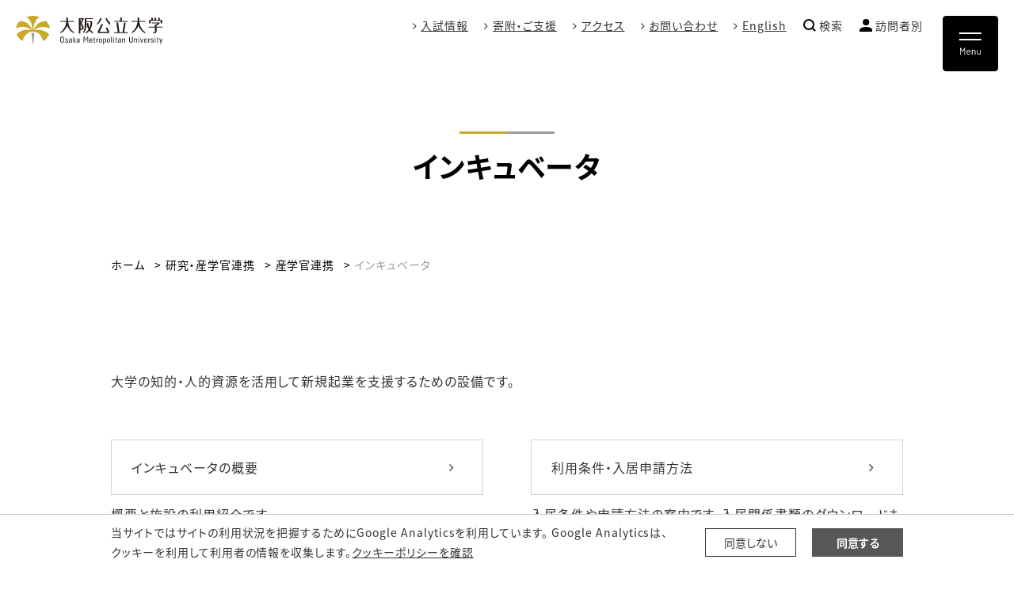

--- FILE ---
content_type: text/html;charset=UTF-8
request_url: https://www.omu.ac.jp/research/collaboration/incubator/
body_size: 59877
content:
<!DOCTYPE html>
<html lang="ja">
<head prefix="og: http://ogp.me/ns# fb: http://ogp.me/ns/fb# article: http://ogp.me/ns/article#">
  <meta charset="utf-8">
  <title>インキュベータ｜産学官連携｜研究・産学官連携｜大阪公立大学</title>
  <meta name="viewport" content="width=device-width, initial-scale=1.0" id="viewport">
  
    
      
        <meta name="description" content="大阪公立大学の公式Webサイト。2022年4月に大阪市立大学と大阪府立大学が統合し開学した国内最大規模の公立総合大学です。">
      
    
  
  
  <meta http-equiv="X-UA-Compatible" content="IE=edge">
  <meta name="format-detection" content="telephone=no">
  <meta name="google" content="nositelinkssearchbox">
  <link rel="stylesheet" href="/powercmsx/themes/univ/fonts/font-awesome/css/font-awesome.min.css">
  <link rel="stylesheet" href="/powercmsx/themes/univ/js/lib.min.css">
  <link rel="stylesheet" href="/css/style_variables.css">
  <link rel="stylesheet" href="/powercmsx/themes/univ/css/style.css">
  <link rel="stylesheet" href="/css/style.css">
  
    <link rel="icon" href="/powercmsx/themes/univ/img/favicon.ico">
  
<link rel="apple-touch-icon" href="/apple-touch-icon.png">

  <meta property="og:url" content="https://www.omu.ac.jp/research/collaboration/incubator/index.html">
  <meta property="og:title" content="インキュベータ｜産学官連携｜研究・産学官連携｜大阪公立大学">
  <meta property="og:site_name" content="大阪公立大学">
  <meta property="og:type" content="article">
  
    
      
        <meta property="og:description" content="大阪公立大学の公式Webサイト。2022年4月に大阪市立大学と大阪府立大学が統合し開学した国内最大規模の公立総合大学です。">
      
    
  
  <meta name="twitter:card" content="summary_large_image">
  <meta name="twitter:site" content="@OsakaMetUniv">
  
    <meta property="og:image" content="https://www.omu.ac.jp/assets/attachmentfile/attachmentfile-file-40791.png">
  
  <script src="/powercmsx/themes/univ/js/jquery.min.js"></script>
  
<script>
  var ga_optin_show = true;
  var ga_key = "UA-195161857-2";
  var ga_disable_key = "ga-disable-" + ga_key;
  var ga4_key = "G-5756VLRSV6";
  var ga4_disable_key = "ga-disable-" + ga4_key;
  var cookie_save_path = "/";

  // get opt-in cookie
  function read_cookie(name) {
    var result = document.cookie.match(new RegExp(name + '=([^;]+)'));
    result && (result = result[1]);
    return result;
  }

  // get opt-in cookie
  var optin_val = read_cookie("ga_cookie_opt_in");
  if (optin_val === "yes") {
    console.log("[opt-in] true");
    window[ga_disable_key] = false;
    window[ga4_disable_key] = false;
    
    window["ga-disable-G-2DPKW36DKF"] = false;
  } else {
    console.log("[opt-in] false");
    window[ga_disable_key] = true;
    window[ga4_disable_key] = true;
    
    window["ga-disable-G-2DPKW36DKF"] = true;
  }
</script>

<!-- Google Tag Manager -->
<script>(function (w, d, s, l, i) {
    w[l] = w[l] || []; w[l].push({
      'gtm.start':
        new Date().getTime(), event: 'gtm.js'
    }); var f = d.getElementsByTagName(s)[0],
      j = d.createElement(s), dl = l != 'dataLayer' ? '&l=' + l : ''; j.async = true; j.src =
        'https://www.googletagmanager.com/gtm.js?id=' + i + dl; f.parentNode.insertBefore(j, f);
  })(window, document, 'script', 'dataLayer', 'GTM-MG7M58S');</script>
<!-- End Google Tag Manager -->





<!-- Global site tag (gtag.js) - Google Analytics -->
<script async src="https://www.googletagmanager.com/gtag/js?id=G-2DPKW36DKF"></script>
<script>
  window.dataLayer = window.dataLayer || [];
  function gtag(){dataLayer.push(arguments);}
  gtag('js', new Date());
  gtag('config', 'G-2DPKW36DKF');
</script>
<!-- End Global site tag (gtag.js) - Google Analytics -->


 </head>

<body class=" lang_ja ">
  
<!-- Google Tag Manager (noscript) -->
<noscript><iframe src="https://www.googletagmanager.com/ns.html?id=GTM-MG7M58S" height="0" width="0" style="display:none;visibility:hidden"></iframe></noscript>
<!-- End Google Tag Manager (noscript) -->


<nav class="g-nav navbar">
	<div class="g-nav__navbar-toggler__pc">
		<button class="navbar-toggler g-nav__sp-toggler collapsed g-nav__link_btn" data-href="#g-nav__box_01" type="button" data-toggle="collapse" data-target="#g-nav__menu" aria-controls="g-nav__menu" aria-expanded="false" aria-label="Toggle navigation">
		</button>
	</div>
	<div class="g-nav__navbar-toggler__sp">
		<button class="navbar-toggler g-nav__sp-toggler collapsed g-nav__link_btn" data-href="#g-nav__box_01_sp" type="button" data-toggle="collapse" data-target="#g-nav__menu_sp" aria-controls="g-nav__menu_sp" aria-expanded="false" aria-label="Toggle navigation">
		</button>
	</div>

	<div class="g-nav__wrap_sp fixed-bottom">
		<ul class="g-nav__list g-nav__list_sp">
			
				<li class="g-nav__item g-nav__item_admissions">
					<a class="g-nav__link g-nav__link_btn" href="/admissions/" target="_blank">
						<div class="g-nav__link-txt"><span class="g-nav__link-jp">入試情報</span></div>
					</a>
				</li>
			
			
				<li class="g-nav__item">
					<a class="g-nav__link g-nav__link_btn g-nav__link_btn_btm" href="#g-nav__box_03_sp" data-toggle="collapse" data-target="#g-nav__menu_sp" aria-controls="g-nav__menu_sp" aria-expanded="false">
						<div class="g-nav__link-img"><img src="/powercmsx/themes/univ/img/ico_target_white.svg" alt="Target"></div>
						<div class="g-nav__link-txt"><span class="g-nav__link-jp">訪問者別</span></div>
					</a>
				</li>
			
			
				<li class="g-nav__item">
					<a class="g-nav__link g-nav__link_btn g-nav__link_btn_btm" href="#g-nav__box_02_sp" data-toggle="collapse" data-target="#g-nav__menu_sp" aria-controls="g-nav__menu_sp" aria-expanded="false">
						<div class="g-nav__link-img"><img src="/powercmsx/themes/univ/img/ico_search_white.svg" alt="Search"></div>
						<div class="g-nav__link-txt"><span class="g-nav__link-jp">検索</span></div>
					</a>
				</li>
			

			<li class="g-nav__item g-nav__item_s">
				<a class="g-nav__link g-nav__link_btn_btm" href="/en/">
					<div class="g-nav__link-img"><img src="/powercmsx/themes/univ/img/ico_language_white.svg" alt="Language"></div>
					<div class="g-nav__link-txt">
						<span class="g-nav__link-jp">English</span>
					</div>
				</a>
			</li>
		</ul>
	</div>

	<div class="g-nav__head">
		<div class="g-nav__box2">
			<div class="g-nav__box2_col01">
				<div class="g-nav__logo">
					<a class="navbar-brand g-nav__brand" href="/">
						<picture>
							<source srcset="/powercmsx/themes/univ/img/logo_wide.svg" media="(max-width: 1200px)">
							<img class="g-nav__brand-img" src="/powercmsx/themes/univ/img/logo_wide.svg" alt="大阪公立大学">
						</picture>
						<img class="g-nav__brand-img_active" src="/powercmsx/themes/univ/img/logo_white.svg" alt="大阪公立大学">
					</a>
				</div>
			</div>

			<div class="g-nav__box2_col02">
				<ul class="g-nav__list2">
					
						<li class="g-nav__item2">
							<a class="g-nav__link2" href="/admissions/" target="_blank">入試情報</a>
						</li>
					


  
  <li class="g-nav__item2">
    <a class="g-nav__link2" href="/fund/" target="_blank" rel="noopener noreferrer">寄附・ご支援</a>
  </li>

  
  <li class="g-nav__item2">
    <a class="g-nav__link2" href="/about/campus/access/">アクセス</a>
  </li>

  
  <li class="g-nav__item2">
    <a class="g-nav__link2" href="/contact/">お問い合わせ</a>
  </li>


					<li class="g-nav__item2">
						<a class="g-nav__link2" href="/en/" target="_blank">English</a>
					</li>

					
						<li class="g-nav__item2 g-nav__item2__search g-nav__search__pop_box">
							<a class="g-nav__link2 g-nav__link2__search d-flex" href="#g-nav__search__pop" data-toggle="collapse" data-target="#g-nav__search__pop" aria-controls="g-nav__search__pop" aria-expanded="false">
								<div class="g-nav__link2-img"><img src="/powercmsx/themes/univ/img/ico_search.svg" alt="検索"></div>
								<div class="g-nav__link2-txt">検索</div>
							</a>
							<div class="g-nav__search-blk g-nav__search__pop_box-blk" id="g-nav__search__pop">
								<form class="g-nav__search-form" method="get" action="/search/">
									<input id="search-txt" aria-label="検索キーワード" class="g-nav__search-txt" type="text" name="q" placeholder="キーワードを入力" value="">
									<button class="g-nav__search-btn"><img src="/powercmsx/themes/univ/img/ico_search-gray.svg" alt=""></button>
								</form>
							</div>
						</li>
					

					
						<li class="g-nav__item2 g-nav__item2__target g-nav__target__pop_box">
							<a class="g-nav__link2 g-nav__link2__target d-flex" href="#g-nav__target__pop" data-toggle="collapse" data-target="#g-nav__target__pop" aria-controls="g-nav__target__pop" aria-expanded="false">
								<div class="g-nav__link2-img"><img src="/powercmsx/themes/univ/img/ico_target.svg" alt="訪問者別"></div>
								<div class="g-nav__link2-txt">訪問者別</div>
							</a>
							<div class="g-nav__target__pop_box-blk" id="g-nav__target__pop">
								<div class="g-nav__target__pop_box-blk__wrap">
									
										<div><a class="plink plink_type_inline plink_type_inline_arrow_lr" href="/prospective/">受験生</a></div>
									
										<div><a class="plink plink_type_inline plink_type_inline_arrow_lr" href="/corporate/">企業･研究者</a></div>
									
										<div><a class="plink plink_type_inline plink_type_inline_arrow_lr" href="/society/">地域・一般</a></div>
									
										<div><a class="plink plink_type_inline plink_type_inline_arrow_lr" href="/alumni/">卒業生</a></div>
									
										<div><a class="plink plink_type_inline plink_type_inline_arrow_lr" href="/parents/">保護者</a></div>
									
										<div><a class="plink plink_type_inline plink_type_inline_arrow_lr" href="/fund/index.html">寄附・ご支援</a></div>
									
								</div>
							</div>
						</li>
					
				</ul>
			</div>
		</div>
	</div>

	<div class="g-nav__pc">
		<div class="collapse navbar-collapse g-nav__block" id="g-nav__menu">

			<div class="g-nav__pc__box3">
				<div class="g-nav__pc__box3_col01">
					<a class="" href="/"><img class="" src="/powercmsx/themes/univ/img/logo_wide.svg" alt="大阪公立大学"></a>
				</div>
				<div class="g-nav__pc__box3_col02">
					<ul class="g-nav__list2">
						
							<li class="g-nav__item2 g-nav__item2__search">
								<div class="g-nav__search-blk">
									<form class="g-nav__search-form g-nav__search-form__wide" method="get" action="/search/">
										<input id="search-txt" aria-label="検索キーワード" class="g-nav__search-txt" type="text" name="q" placeholder="キーワードを入力" value="">
										<button class="g-nav__search-btn"><img src="/powercmsx/themes/univ/img/ico_search-gray.svg" alt=""></button>
									</form>
								</div>
							</li>
						

						
							<li class="g-nav__item2 g-nav__item2__target g-nav__target__pop_box mt-15">
								<a class="g-nav__link2 g-nav__link2__target d-flex" href="#g-nav__target__pop" data-toggle="collapse" data-target="#g-nav__target__pop" aria-controls="g-nav__target__pop" aria-expanded="false">
									<div class="g-nav__link2-img"><img src="/powercmsx/themes/univ/img/ico_target.svg" alt="訪問者別"></div>
									<div class="g-nav__link2-txt">訪問者別</div>
								</a>
								<div class="g-nav__target__pop_box-blk" id="g-nav__target__pop">
									<div class="g-nav__target__pop_box-blk__wrap">
									
										<div><a class="plink plink_type_inline plink_type_inline_arrow_lr" href="/prospective/">受験生</a></div>
									
										<div><a class="plink plink_type_inline plink_type_inline_arrow_lr" href="/corporate/">企業･研究者</a></div>
									
										<div><a class="plink plink_type_inline plink_type_inline_arrow_lr" href="/society/">地域・一般</a></div>
									
										<div><a class="plink plink_type_inline plink_type_inline_arrow_lr" href="/alumni/">卒業生</a></div>
									
										<div><a class="plink plink_type_inline plink_type_inline_arrow_lr" href="/parents/">保護者</a></div>
									
										<div><a class="plink plink_type_inline plink_type_inline_arrow_lr" href="/fund/index.html">寄附・ご支援</a></div>
									
									</div>
								</div>
							</li>
						
					</ul>
				</div>
			</div>

			<div class="g-nav__link-blk" id="g-nav__link-blk">

				<div class="g-nav__menu-link">
					<div class="g-nav__tabs-list g-nav__box-list">






  
  
  
  

  
    <ul class="g-nav__tabs nav nav-tabs _g-nav__box g-nav__list_lv1 pcollapse_t1" id="g-nav__box_01">
  

  
      
      
      <li class="nav-item g-nav__list_lv1-item">
        <a class="nav-link g-nav__list_lv1-link active" href="#g-nav__box_01_6890" data-toggle="tab"><span class="ptitle__title-jp">大阪公立大学について</span><span class="ptitle__title-en">About</span></a>
      </li>
  


  
  
  
  

  

  
      
      
      <li class="nav-item g-nav__list_lv1-item">
        <a class="nav-link g-nav__list_lv1-link" href="#g-nav__box_01_6900" data-toggle="tab"><span class="ptitle__title-jp">学部・学域・大学院等</span><span class="ptitle__title-en">Academics</span></a>
      </li>
  


  
  
  
  

  

  
      
      
      <li class="nav-item g-nav__list_lv1-item">
        <a class="nav-link g-nav__list_lv1-link" href="#g-nav__box_01_6906" data-toggle="tab"><span class="ptitle__title-jp">教育・学生生活</span><span class="ptitle__title-en">Campus Life</span></a>
      </li>
  


  
  
  
  

  

  
      
      
      <li class="nav-item g-nav__list_lv1-item">
        <a class="nav-link g-nav__list_lv1-link" href="#g-nav__box_01_6917" data-toggle="tab"><span class="ptitle__title-jp">研究・産学官連携</span><span class="ptitle__title-en">Research</span></a>
      </li>
  


  
  
  
  

  

  
      
      
      <li class="nav-item g-nav__list_lv1-item">
        <a class="nav-link g-nav__list_lv1-link" href="#g-nav__box_01_6923" data-toggle="tab"><span class="ptitle__title-jp">社会・地域連携</span><span class="ptitle__title-en">Social Contributions</span></a>
      </li>
  


  
  
  
  

  

  
      
      
      <li class="nav-item g-nav__list_lv1-item">
        <a class="nav-link g-nav__list_lv1-link" href="#g-nav__box_01_6929" data-toggle="tab"><span class="ptitle__title-jp">留学・国際交流</span><span class="ptitle__title-en">International</span></a>
      </li>
  


  
  
  
  

  

  
    <li class="nav-item g-nav__list_lv1-item">
      <a class="nav-link g-nav__list_lv1-link noicon" href="https://e.omu.ac.jp/" target="_blank" rel="noopener noreferrer"><span class="ptitle__title-jp outsite_icon">学内システム</span><span class="ptitle__title-en">OMU Members Only</span></a>
    </li>
  





  
  
  
  

  
    
      </ul>
      <div class="g-nav__tabs-content tab-content _g-nav__box g-nav__list_lv1 pcollapse_t1">
    
      
        
    
    

    
      
      <div class="nav-item g-nav__list_lv1-item tab-pane active" id="g-nav__box_01_6890">
        <ul class="g-nav__list_lv2">
    

      
          <li class="g-nav__list_lv2-item g-nav__list_lv2-item_index"><a class="g-nav__list_lv2-link" href="/about/"><span class="ptitle__title-en">About</span><span class="ptitle__title-jp">大阪公立大学について</span></a></li>
      

    
  
    
    

    

      
          <li class="g-nav__list_lv2-item"><a class="g-nav__list_lv2-link" href="/about/philosophy/">理念・沿革・体制</a></li>
      

    
  
    
    

    

      
          <li class="g-nav__list_lv2-item"><a class="g-nav__list_lv2-link" href="/about/president/">学長室より</a></li>
      

    
  
    
    

    

      
          <li class="g-nav__list_lv2-item"><a class="g-nav__list_lv2-link" href="/about/efforts/">方針・取組</a></li>
      

    
  
    
    

    

      
          <li class="g-nav__list_lv2-item"><a class="g-nav__list_lv2-link" href="/about/info-disclosure/">情報公開</a></li>
      

    
  
    
    

    

      
          <li class="g-nav__list_lv2-item"><a class="g-nav__list_lv2-link" href="/about/edu-data/">教育情報の公表</a></li>
      

    
  
    
    

    

      
          <li class="g-nav__list_lv2-item"><a class="g-nav__list_lv2-link" href="/about/more/">大阪公立大学をもっと知る</a></li>
      

    
  
    
    

    

      
          <li class="g-nav__list_lv2-item"><a class="g-nav__list_lv2-link" href="/about/qual-eval/">内部質保証・大学評価</a></li>
      

    
  
    
    

    

      
          <li class="g-nav__list_lv2-item"><a class="g-nav__list_lv2-link" href="/about/award/">栄誉・受賞</a></li>
      

    
  
    
    

    

      
          <li class="g-nav__list_lv2-item"><a class="g-nav__list_lv2-link" href="/about/pr/">広報</a></li>
      

    
  
    
    

    

      
          <li class="g-nav__list_lv2-item"><a class="g-nav__list_lv2-link" href="/about/community/">同窓会・後援会・基金等</a></li>
      

    
  
    
    

    

      
          <li class="g-nav__list_lv2-item"><a class="g-nav__list_lv2-link" href="/about/campus/">キャンパス案内</a></li>
      

    
  
    
    

    

      
          <li class="g-nav__list_lv2-item"><a class="g-nav__list_lv2-link" href="/expo2025/index.html">大阪公立大学 ✕ 大阪・関西万博</a></li>
      

    
        </ul>
      </div>
    
  
  

  

  
  
  
  

  
    
      
        
    
    

    
      
      <div class="nav-item g-nav__list_lv1-item tab-pane" id="g-nav__box_01_6900">
        <ul class="g-nav__list_lv2">
    

      
          <li class="g-nav__list_lv2-item g-nav__list_lv2-item_index"><a class="g-nav__list_lv2-link" href="/academic/"><span class="ptitle__title-en">Academics</span><span class="ptitle__title-jp">学部・学域・大学院等</span></a></li>
      

    
  
    
    

    

      
          <li class="g-nav__list_lv2-item"><a class="g-nav__list_lv2-link" href="/academic/undergraduate/">学部・学域</a></li>
      

    
  
    
    

    

      
          <li class="g-nav__list_lv2-item"><a class="g-nav__list_lv2-link" href="/academic/graduate/">大学院</a></li>
      

    
  
    
    

    

      
          <li class="g-nav__list_lv2-item"><a class="g-nav__list_lv2-link" href="/academic/organization/">機構・教育研究組織・附属施設</a></li>
      

    
  
    
    

    

      
          <li class="g-nav__list_lv2-item"><a class="g-nav__list_lv2-link" href="/academic/promotion-office/">推進本部</a></li>
      

    
  
    
    

    

      
          <li class="g-nav__list_lv2-item"><a class="g-nav__list_lv2-link" href="/oircid/index.html">大阪国際感染症研究センター</a></li>
      

    
        </ul>
      </div>
    
  
  

  

  
  
  
  

  
    
      
        
    
    

    
      
      <div class="nav-item g-nav__list_lv1-item tab-pane" id="g-nav__box_01_6906">
        <ul class="g-nav__list_lv2">
    

      
          <li class="g-nav__list_lv2-item g-nav__list_lv2-item_index"><a class="g-nav__list_lv2-link" href="/campus-life/"><span class="ptitle__title-en">Campus Life</span><span class="ptitle__title-jp">教育・学生生活</span></a></li>
      

    
  
    
    

    

      
          <li class="g-nav__list_lv2-item"><a class="g-nav__list_lv2-link" href="/campus-life/freshers/">新入生のみなさまへ（新入生ナビ）</a></li>
      

    
  
    
    

    

      
          <li class="g-nav__list_lv2-item"><a class="g-nav__list_lv2-link" href="/campus-life/education/">大阪公立大学での学び</a></li>
      

    
  
    
    

    

      
          <li class="g-nav__list_lv2-item"><a class="g-nav__list_lv2-link" href="/campus-life/academic-support/">学びの支援</a></li>
      

    
  
    
    

    

      
          <li class="g-nav__list_lv2-item"><a class="g-nav__list_lv2-link" href="/campus-life/course/">授業・履修</a></li>
      

    
  
    
    

    

      
          <li class="g-nav__list_lv2-item"><a class="g-nav__list_lv2-link" href="/campus-life/license/">免許・資格取得</a></li>
      

    
  
    
    

    

      
          <li class="g-nav__list_lv2-item"><a class="g-nav__list_lv2-link" href="/campus-life/contact/">各種窓口・証明書の発行</a></li>
      

    
  
    
    

    

      
          <li class="g-nav__list_lv2-item"><a class="g-nav__list_lv2-link" href="/campus-life/tuition/">授業料等・入学料・経済支援</a></li>
      

    
  
    
    

    

      
          <li class="g-nav__list_lv2-item"><a class="g-nav__list_lv2-link" href="/campus-life/support/">学生生活支援</a></li>
      

    
  
    
    

    

      
          <li class="g-nav__list_lv2-item"><a class="g-nav__list_lv2-link" href="/campus-life/canceled-class/index.html">授業の休講等</a></li>
      

    
  
    
    

    

      
          <li class="g-nav__list_lv2-item"><a class="g-nav__list_lv2-link" href="/campus-life/information/">外国人留学生向け情報</a></li>
      

    
  
    
    

    

      
          <li class="g-nav__list_lv2-item"><a class="g-nav__list_lv2-link" href="/campus-life/activities/">課外活動</a></li>
      

    
  
    
    

    

      
          <li class="g-nav__list_lv2-item"><a class="g-nav__list_lv2-link" href="/campus-life/awards/">学生表彰制度</a></li>
      

    
  
    
    

    

      
          <li class="g-nav__list_lv2-item"><a class="g-nav__list_lv2-link" href="/campus-life/career/">就職・キャリア支援</a></li>
      

    
        </ul>
      </div>
    
  
  

  

  
  
  
  

  
    
      
        
    
    

    
      
      <div class="nav-item g-nav__list_lv1-item tab-pane" id="g-nav__box_01_6917">
        <ul class="g-nav__list_lv2">
    

      
          <li class="g-nav__list_lv2-item g-nav__list_lv2-item_index"><a class="g-nav__list_lv2-link" href="/research/"><span class="ptitle__title-en">Research</span><span class="ptitle__title-jp">研究・産学官連携</span></a></li>
      

    
  
    
    

    

      
          <li class="g-nav__list_lv2-item"><a class="g-nav__list_lv2-link" href="/research/reseacher/">研究者の方へ</a></li>
      

    
  
    
    

    

      
          <li class="g-nav__list_lv2-item"><a class="g-nav__list_lv2-link" href="https://kyoiku-kenkyudb.omu.ac.jp/html/home_ja.html">研究者情報</a></li>
      

    
  
    
    

    

      
          <li class="g-nav__list_lv2-item"><a class="g-nav__list_lv2-link" href="/research/institutes/">特色ある研究</a></li>
      

    
  
    
    

    

      
          <li class="g-nav__list_lv2-item"><a class="g-nav__list_lv2-link" href="/i-academy/">イノベーションアカデミー事業</a></li>
      

    
  
    
    

    

      
          <li class="g-nav__list_lv2-item"><a class="g-nav__list_lv2-link" href="/academic/promotion-office/research/">学術研究推進本部</a></li>
      

    
  
    
    

    

      
          <li class="g-nav__list_lv2-item"><a class="g-nav__list_lv2-link" href="/academic/promotion-office/co-creation/index.html">産学官民共創推進本部</a></li>
      

    
  
    
    

    

      
          <li class="g-nav__list_lv2-item"><a class="g-nav__list_lv2-link" href="/ura/">URA（リサーチ・アドミニストレーション）センター</a></li>
      

    
  
    
    

    

      
          <li class="g-nav__list_lv2-item"><a class="g-nav__list_lv2-link" href="/startup/index.html">スタートアップ創出・支援センター</a></li>
      

    
  
    
    

    

      
          <li class="g-nav__list_lv2-item"><a class="g-nav__list_lv2-link" href="/escari/">研究基盤共用センター</a></li>
      

    
  
    
    

    

      
          <li class="g-nav__list_lv2-item"><a class="g-nav__list_lv2-link" href="/research/collaboration/">産学官連携</a></li>
      

    
  
    
    

    

      
          <li class="g-nav__list_lv2-item"><a class="g-nav__list_lv2-link" href="/research/promotion/">研究推進・支援</a></li>
      

    
  
    
    

    

      
          <li class="g-nav__list_lv2-item"><a class="g-nav__list_lv2-link" href="/research/tech/index.html">総合技術部</a></li>
      

    
  
    
    

    

      
          <li class="g-nav__list_lv2-item"><a class="g-nav__list_lv2-link" href="/research/book/">書籍紹介</a></li>
      

    
  
    
    

    

      
          <li class="g-nav__list_lv2-item"><a class="g-nav__list_lv2-link" href="/research/recruit/">教員公募</a></li>
      

    
  
    
    

    

      
          <li class="g-nav__list_lv2-item"><a class="g-nav__list_lv2-link" href="/research/app_sidejob/">兼業依頼</a></li>
      

    
        </ul>
      </div>
    
  
  

  

  
  
  
  

  
    
      
        
    
    

    
      
      <div class="nav-item g-nav__list_lv1-item tab-pane" id="g-nav__box_01_6923">
        <ul class="g-nav__list_lv2">
    

      
          <li class="g-nav__list_lv2-item g-nav__list_lv2-item_index"><a class="g-nav__list_lv2-link" href="/contribution/"><span class="ptitle__title-en">Social Contributions</span><span class="ptitle__title-jp">社会・地域連携</span></a></li>
      

    
  
    
    

    

      
          <li class="g-nav__list_lv2-item"><a class="g-nav__list_lv2-link" href="/connect/index.html" target="_blank" rel="noopener noreferrer">社会連携への取り組み</a></li>
      

    
  
    
    

    

      
          <li class="g-nav__list_lv2-item"><a class="g-nav__list_lv2-link" href="/lifelong-learning/" target="_blank" rel="noopener noreferrer">生涯学習・公開講座案内</a></li>
      

    
  
    
    

    

      
          <li class="g-nav__list_lv2-item"><a class="g-nav__list_lv2-link" href="/contribution/recurrent/">社会人向け教育プログラム</a></li>
      

    
  
    
    

    

      
          <li class="g-nav__list_lv2-item"><a class="g-nav__list_lv2-link" href="/contribution/education/">地域で活躍する人材の育成</a></li>
      

    
  
    
    

    

      
          <li class="g-nav__list_lv2-item"><a class="g-nav__list_lv2-link" href="/contribution/activity/">地域に向けた取り組み</a></li>
      

    
        </ul>
      </div>
    
  
  

  

  
  
  
  

  
    
      
        
    
    

    
      
      <div class="nav-item g-nav__list_lv1-item tab-pane" id="g-nav__box_01_6929">
        <ul class="g-nav__list_lv2">
    

      
          <li class="g-nav__list_lv2-item g-nav__list_lv2-item_index"><a class="g-nav__list_lv2-link" href="/international/"><span class="ptitle__title-en">International</span><span class="ptitle__title-jp">留学・国際交流</span></a></li>
      

    
  
    
    

    

      
          <li class="g-nav__list_lv2-item"><a class="g-nav__list_lv2-link" href="/international/program/">国際交流の取り組み</a></li>
      

    
  
    
    

    

      
          <li class="g-nav__list_lv2-item"><a class="g-nav__list_lv2-link" href="/international/study_abroad/">大阪公立大学から海外へ留学したい方へ</a></li>
      

    
  
    
    

    

      
          <li class="g-nav__list_lv2-item"><a class="g-nav__list_lv2-link" href="/international/int_student/">大阪公立大学への留学を希望する方へ</a></li>
      

    
  
    
    

    

      
          <li class="g-nav__list_lv2-item"><a class="g-nav__list_lv2-link" href="/international/research-exchange/">海外との研究交流</a></li>
      

    
  
    
    

    

      
          <li class="g-nav__list_lv2-item"><a class="g-nav__list_lv2-link" href="/research/promotion/support/export-control/">安全保障輸出管理</a></li>
      

    
        </ul>
      </div>
    
  
  

  

  
  
  
  

  

  
    </div>
  

					</div>
				</div>

			</div>

			<div class="g-nav__wrap_pc">
				<ul class="g-nav__list g-nav__list_pc">
					<li class="g-nav__item g-nav__item_admissions">
						<a class="g-nav__link" href="/admissions/" target="_blank">
							<div class="g-nav__link-txt"><span class="g-nav__link-jp">入試情報</span></div>
						</a>
					</li>
					<li class="g-nav__item g-nav__item_sub">
						<ul class="g-nav__list2">

  
  <li class="g-nav__item2">
    <a class="g-nav__link2" href="/fund/" target="_blank" rel="noopener noreferrer">寄附・ご支援</a>
  </li>

  
  <li class="g-nav__item2">
    <a class="g-nav__link2" href="/about/campus/access/">アクセス</a>
  </li>

  
  <li class="g-nav__item2">
    <a class="g-nav__link2" href="/contact/">お問い合わせ</a>
  </li>

							<li class="g-nav__item2">
								<a class="g-nav__link2" href="/en/" target="_blank">English</a>
							</li>
						</ul>
						</ul>
					</li>
				</ul>
			</div>
		</div>
	</div>

	<div class="g-nav__sp">
		<div class="collapse navbar-collapse g-nav__block" id="g-nav__menu_sp">

			<div class="g-nav__sp__box3">
				<div class="g-nav__sp__box3_col01">
					<a class="" href="/"><img class="" src="/powercmsx/themes/univ/img/logo_wide.svg" alt="大阪公立大学"></a>
				</div>
			</div>

			<div class="g-nav__link-blk" id="g-nav__link-blk_sp">

				<div class="g-nav__menu-link">
					<div class="g-nav__box-list">
						<ul class="g-nav__box g-nav__list_lv1 pcollapse pcollapse_t1" id="g-nav__box_01_sp">




  
  
  
  
  
  <li class="nav-item g-nav__list_lv1-item pcollapse__box">
    
      <div class="pcollapse__head">
        <a class="nav-link g-nav__list_lv1-link pcollapse__toggle" data-toggle="collapse" href="" role="button" aria-expanded="false">
          <span class="ptitle__title-jp">大阪公立大学について</span>
          <span class="ptitle__title-en">About</span>
        </a>
      </div>
      
      



<div class="pcollapse__body collapse">
<ul class="g-nav__list_lv2 pcollapse__content">

  <li class="g-nav__list_lv2-item g-nav__list_lv2-item_index"><a class="g-nav__list_lv2-link" href="/about/"><span class="ptitle__title-en">About</span><span class="ptitle__title-jp">大阪公立大学について</span></a></li>





  <li class="g-nav__list_lv2-item"><a class="g-nav__list_lv2-link" href="/about/philosophy/"><span class="ptitle__title-en"></span><span class="ptitle__title-jp">理念・沿革・体制</span></a></li>





  <li class="g-nav__list_lv2-item"><a class="g-nav__list_lv2-link" href="/about/president/"><span class="ptitle__title-en"></span><span class="ptitle__title-jp">学長室より</span></a></li>





  <li class="g-nav__list_lv2-item"><a class="g-nav__list_lv2-link" href="/about/efforts/"><span class="ptitle__title-en"></span><span class="ptitle__title-jp">方針・取組</span></a></li>





  <li class="g-nav__list_lv2-item"><a class="g-nav__list_lv2-link" href="/about/info-disclosure/"><span class="ptitle__title-en"></span><span class="ptitle__title-jp">情報公開</span></a></li>





  <li class="g-nav__list_lv2-item"><a class="g-nav__list_lv2-link" href="/about/edu-data/"><span class="ptitle__title-en"></span><span class="ptitle__title-jp">教育情報の公表</span></a></li>





  <li class="g-nav__list_lv2-item"><a class="g-nav__list_lv2-link" href="/about/more/"><span class="ptitle__title-en"></span><span class="ptitle__title-jp">大阪公立大学をもっと知る</span></a></li>





  <li class="g-nav__list_lv2-item"><a class="g-nav__list_lv2-link" href="/about/qual-eval/"><span class="ptitle__title-en"></span><span class="ptitle__title-jp">内部質保証・大学評価</span></a></li>





  <li class="g-nav__list_lv2-item"><a class="g-nav__list_lv2-link" href="/about/award/"><span class="ptitle__title-en"></span><span class="ptitle__title-jp">栄誉・受賞</span></a></li>





  <li class="g-nav__list_lv2-item"><a class="g-nav__list_lv2-link" href="/about/pr/"><span class="ptitle__title-en"></span><span class="ptitle__title-jp">広報</span></a></li>





  <li class="g-nav__list_lv2-item"><a class="g-nav__list_lv2-link" href="/about/community/"><span class="ptitle__title-en"></span><span class="ptitle__title-jp">同窓会・後援会・基金等</span></a></li>





  <li class="g-nav__list_lv2-item"><a class="g-nav__list_lv2-link" href="/about/campus/"><span class="ptitle__title-en"></span><span class="ptitle__title-jp">キャンパス案内</span></a></li>





  <li class="g-nav__list_lv2-item"><a class="g-nav__list_lv2-link" href="/expo2025/index.html"><span class="ptitle__title-en"></span><span class="ptitle__title-jp">大阪公立大学 ✕ 大阪・関西万博</span></a></li>

</ul>
</div>


    
  </li>

  
  
  
  
  
  <li class="nav-item g-nav__list_lv1-item pcollapse__box">
    
      <div class="pcollapse__head">
        <a class="nav-link g-nav__list_lv1-link pcollapse__toggle" data-toggle="collapse" href="" role="button" aria-expanded="false">
          <span class="ptitle__title-jp">学部・学域・大学院等</span>
          <span class="ptitle__title-en">Academics</span>
        </a>
      </div>
      
      



<div class="pcollapse__body collapse">
<ul class="g-nav__list_lv2 pcollapse__content">

  <li class="g-nav__list_lv2-item g-nav__list_lv2-item_index"><a class="g-nav__list_lv2-link" href="/academic/"><span class="ptitle__title-en">Academics</span><span class="ptitle__title-jp">学部・学域・大学院等</span></a></li>





  <li class="g-nav__list_lv2-item"><a class="g-nav__list_lv2-link" href="/academic/undergraduate/"><span class="ptitle__title-en"></span><span class="ptitle__title-jp">学部・学域</span></a></li>





  <li class="g-nav__list_lv2-item"><a class="g-nav__list_lv2-link" href="/academic/graduate/"><span class="ptitle__title-en"></span><span class="ptitle__title-jp">大学院</span></a></li>





  <li class="g-nav__list_lv2-item"><a class="g-nav__list_lv2-link" href="/academic/organization/"><span class="ptitle__title-en"></span><span class="ptitle__title-jp">機構・教育研究組織・附属施設</span></a></li>





  <li class="g-nav__list_lv2-item"><a class="g-nav__list_lv2-link" href="/academic/promotion-office/"><span class="ptitle__title-en"></span><span class="ptitle__title-jp">推進本部</span></a></li>





  <li class="g-nav__list_lv2-item"><a class="g-nav__list_lv2-link" href="/oircid/index.html"><span class="ptitle__title-en"></span><span class="ptitle__title-jp">大阪国際感染症研究センター</span></a></li>

</ul>
</div>


    
  </li>

  
  
  
  
  
  <li class="nav-item g-nav__list_lv1-item pcollapse__box">
    
      <div class="pcollapse__head">
        <a class="nav-link g-nav__list_lv1-link pcollapse__toggle" data-toggle="collapse" href="" role="button" aria-expanded="false">
          <span class="ptitle__title-jp">教育・学生生活</span>
          <span class="ptitle__title-en">Campus Life</span>
        </a>
      </div>
      
      



<div class="pcollapse__body collapse">
<ul class="g-nav__list_lv2 pcollapse__content">

  <li class="g-nav__list_lv2-item g-nav__list_lv2-item_index"><a class="g-nav__list_lv2-link" href="/campus-life/"><span class="ptitle__title-en">Campus Life</span><span class="ptitle__title-jp">教育・学生生活</span></a></li>





  <li class="g-nav__list_lv2-item"><a class="g-nav__list_lv2-link" href="/campus-life/freshers/"><span class="ptitle__title-en"></span><span class="ptitle__title-jp">新入生のみなさまへ（新入生ナビ）</span></a></li>





  <li class="g-nav__list_lv2-item"><a class="g-nav__list_lv2-link" href="/campus-life/education/"><span class="ptitle__title-en"></span><span class="ptitle__title-jp">大阪公立大学での学び</span></a></li>





  <li class="g-nav__list_lv2-item"><a class="g-nav__list_lv2-link" href="/campus-life/academic-support/"><span class="ptitle__title-en"></span><span class="ptitle__title-jp">学びの支援</span></a></li>





  <li class="g-nav__list_lv2-item"><a class="g-nav__list_lv2-link" href="/campus-life/course/"><span class="ptitle__title-en"></span><span class="ptitle__title-jp">授業・履修</span></a></li>





  <li class="g-nav__list_lv2-item"><a class="g-nav__list_lv2-link" href="/campus-life/license/"><span class="ptitle__title-en"></span><span class="ptitle__title-jp">免許・資格取得</span></a></li>





  <li class="g-nav__list_lv2-item"><a class="g-nav__list_lv2-link" href="/campus-life/contact/"><span class="ptitle__title-en"></span><span class="ptitle__title-jp">各種窓口・証明書の発行</span></a></li>





  <li class="g-nav__list_lv2-item"><a class="g-nav__list_lv2-link" href="/campus-life/tuition/"><span class="ptitle__title-en"></span><span class="ptitle__title-jp">授業料等・入学料・経済支援</span></a></li>





  <li class="g-nav__list_lv2-item"><a class="g-nav__list_lv2-link" href="/campus-life/support/"><span class="ptitle__title-en"></span><span class="ptitle__title-jp">学生生活支援</span></a></li>





  <li class="g-nav__list_lv2-item"><a class="g-nav__list_lv2-link" href="/campus-life/canceled-class/index.html"><span class="ptitle__title-en"></span><span class="ptitle__title-jp">授業の休講等</span></a></li>





  <li class="g-nav__list_lv2-item"><a class="g-nav__list_lv2-link" href="/campus-life/information/"><span class="ptitle__title-en"></span><span class="ptitle__title-jp">外国人留学生向け情報</span></a></li>





  <li class="g-nav__list_lv2-item"><a class="g-nav__list_lv2-link" href="/campus-life/activities/"><span class="ptitle__title-en"></span><span class="ptitle__title-jp">課外活動</span></a></li>





  <li class="g-nav__list_lv2-item"><a class="g-nav__list_lv2-link" href="/campus-life/awards/"><span class="ptitle__title-en"></span><span class="ptitle__title-jp">学生表彰制度</span></a></li>





  <li class="g-nav__list_lv2-item"><a class="g-nav__list_lv2-link" href="/campus-life/career/"><span class="ptitle__title-en"></span><span class="ptitle__title-jp">就職・キャリア支援</span></a></li>

</ul>
</div>


    
  </li>

  
  
  
  
  
  <li class="nav-item g-nav__list_lv1-item pcollapse__box">
    
      <div class="pcollapse__head">
        <a class="nav-link g-nav__list_lv1-link pcollapse__toggle" data-toggle="collapse" href="" role="button" aria-expanded="false">
          <span class="ptitle__title-jp">研究・産学官連携</span>
          <span class="ptitle__title-en">Research</span>
        </a>
      </div>
      
      



<div class="pcollapse__body collapse">
<ul class="g-nav__list_lv2 pcollapse__content">

  <li class="g-nav__list_lv2-item g-nav__list_lv2-item_index"><a class="g-nav__list_lv2-link" href="/research/"><span class="ptitle__title-en">Research</span><span class="ptitle__title-jp">研究・産学官連携</span></a></li>





  <li class="g-nav__list_lv2-item"><a class="g-nav__list_lv2-link" href="/research/reseacher/"><span class="ptitle__title-en">reseacher</span><span class="ptitle__title-jp">研究者の方へ</span></a></li>





  <li class="g-nav__list_lv2-item"><a class="g-nav__list_lv2-link" href="https://kyoiku-kenkyudb.omu.ac.jp/html/home_ja.html"><span class="ptitle__title-en"></span><span class="ptitle__title-jp">研究者情報</span></a></li>





  <li class="g-nav__list_lv2-item"><a class="g-nav__list_lv2-link" href="/research/institutes/"><span class="ptitle__title-en"></span><span class="ptitle__title-jp">特色ある研究</span></a></li>





  <li class="g-nav__list_lv2-item"><a class="g-nav__list_lv2-link" href="/i-academy/"><span class="ptitle__title-en"></span><span class="ptitle__title-jp">イノベーションアカデミー事業</span></a></li>





  <li class="g-nav__list_lv2-item"><a class="g-nav__list_lv2-link" href="/academic/promotion-office/research/"><span class="ptitle__title-en"></span><span class="ptitle__title-jp">学術研究推進本部</span></a></li>





  <li class="g-nav__list_lv2-item"><a class="g-nav__list_lv2-link" href="/academic/promotion-office/co-creation/index.html"><span class="ptitle__title-en"></span><span class="ptitle__title-jp">産学官民共創推進本部</span></a></li>





  <li class="g-nav__list_lv2-item"><a class="g-nav__list_lv2-link" href="/ura/"><span class="ptitle__title-en"></span><span class="ptitle__title-jp">URA（リサーチ・アドミニストレーション）センター</span></a></li>





  <li class="g-nav__list_lv2-item"><a class="g-nav__list_lv2-link" href="/startup/index.html"><span class="ptitle__title-en"></span><span class="ptitle__title-jp">スタートアップ創出・支援センター</span></a></li>





  <li class="g-nav__list_lv2-item"><a class="g-nav__list_lv2-link" href="/escari/"><span class="ptitle__title-en"></span><span class="ptitle__title-jp">研究基盤共用センター</span></a></li>





  <li class="g-nav__list_lv2-item"><a class="g-nav__list_lv2-link" href="/research/collaboration/"><span class="ptitle__title-en"></span><span class="ptitle__title-jp">産学官連携</span></a></li>





  <li class="g-nav__list_lv2-item"><a class="g-nav__list_lv2-link" href="/research/promotion/"><span class="ptitle__title-en"></span><span class="ptitle__title-jp">研究推進・支援</span></a></li>





  <li class="g-nav__list_lv2-item"><a class="g-nav__list_lv2-link" href="/research/tech/index.html"><span class="ptitle__title-en">tech</span><span class="ptitle__title-jp">総合技術部</span></a></li>





  <li class="g-nav__list_lv2-item"><a class="g-nav__list_lv2-link" href="/research/book/"><span class="ptitle__title-en"></span><span class="ptitle__title-jp">書籍紹介</span></a></li>





  <li class="g-nav__list_lv2-item"><a class="g-nav__list_lv2-link" href="/research/recruit/"><span class="ptitle__title-en"></span><span class="ptitle__title-jp">教員公募</span></a></li>





  <li class="g-nav__list_lv2-item"><a class="g-nav__list_lv2-link" href="/research/app_sidejob/"><span class="ptitle__title-en"></span><span class="ptitle__title-jp">兼業依頼</span></a></li>

</ul>
</div>


    
  </li>

  
  
  
  
  
  <li class="nav-item g-nav__list_lv1-item pcollapse__box">
    
      <div class="pcollapse__head">
        <a class="nav-link g-nav__list_lv1-link pcollapse__toggle" data-toggle="collapse" href="" role="button" aria-expanded="false">
          <span class="ptitle__title-jp">社会・地域連携</span>
          <span class="ptitle__title-en">Social Contributions</span>
        </a>
      </div>
      
      



<div class="pcollapse__body collapse">
<ul class="g-nav__list_lv2 pcollapse__content">

  <li class="g-nav__list_lv2-item g-nav__list_lv2-item_index"><a class="g-nav__list_lv2-link" href="/contribution/"><span class="ptitle__title-en">Social Contributions</span><span class="ptitle__title-jp">社会・地域連携</span></a></li>





  <li class="g-nav__list_lv2-item"><a class="g-nav__list_lv2-link" href="/connect/index.html" target="_blank" rel="noopener noreferrer"><span class="ptitle__title-en"></span><span class="ptitle__title-jp">社会連携への取り組み</span></a></li>





  <li class="g-nav__list_lv2-item"><a class="g-nav__list_lv2-link" href="/lifelong-learning/" target="_blank" rel="noopener noreferrer"><span class="ptitle__title-en"></span><span class="ptitle__title-jp">生涯学習・公開講座案内</span></a></li>





  <li class="g-nav__list_lv2-item"><a class="g-nav__list_lv2-link" href="/contribution/recurrent/"><span class="ptitle__title-en"></span><span class="ptitle__title-jp">社会人向け教育プログラム</span></a></li>





  <li class="g-nav__list_lv2-item"><a class="g-nav__list_lv2-link" href="/contribution/education/"><span class="ptitle__title-en"></span><span class="ptitle__title-jp">地域で活躍する人材の育成</span></a></li>





  <li class="g-nav__list_lv2-item"><a class="g-nav__list_lv2-link" href="/contribution/activity/"><span class="ptitle__title-en"></span><span class="ptitle__title-jp">地域に向けた取り組み</span></a></li>

</ul>
</div>


    
  </li>

  
  
  
  
  
  <li class="nav-item g-nav__list_lv1-item pcollapse__box">
    
      <div class="pcollapse__head">
        <a class="nav-link g-nav__list_lv1-link pcollapse__toggle" data-toggle="collapse" href="" role="button" aria-expanded="false">
          <span class="ptitle__title-jp">留学・国際交流</span>
          <span class="ptitle__title-en">International</span>
        </a>
      </div>
      
      



<div class="pcollapse__body collapse">
<ul class="g-nav__list_lv2 pcollapse__content">

  <li class="g-nav__list_lv2-item g-nav__list_lv2-item_index"><a class="g-nav__list_lv2-link" href="/international/"><span class="ptitle__title-en">International</span><span class="ptitle__title-jp">留学・国際交流</span></a></li>





  <li class="g-nav__list_lv2-item"><a class="g-nav__list_lv2-link" href="/international/program/"><span class="ptitle__title-en"></span><span class="ptitle__title-jp">国際交流の取り組み</span></a></li>





  <li class="g-nav__list_lv2-item"><a class="g-nav__list_lv2-link" href="/international/study_abroad/"><span class="ptitle__title-en"></span><span class="ptitle__title-jp">大阪公立大学から海外へ留学したい方へ</span></a></li>





  <li class="g-nav__list_lv2-item"><a class="g-nav__list_lv2-link" href="/international/int_student/"><span class="ptitle__title-en"></span><span class="ptitle__title-jp">大阪公立大学への留学を希望する方へ</span></a></li>





  <li class="g-nav__list_lv2-item"><a class="g-nav__list_lv2-link" href="/international/research-exchange/"><span class="ptitle__title-en"></span><span class="ptitle__title-jp">海外との研究交流</span></a></li>





  <li class="g-nav__list_lv2-item"><a class="g-nav__list_lv2-link" href="/research/promotion/support/export-control/"><span class="ptitle__title-en"></span><span class="ptitle__title-jp">安全保障輸出管理</span></a></li>

</ul>
</div>


    
  </li>

  
  
  
  
  
  <li class="nav-item g-nav__list_lv1-item pcollapse__box">
    
      <a class="nav-link g-nav__list_lv1-link noicon" href="https://e.omu.ac.jp/" target="_blank" rel="noopener noreferrer">
        <span class="ptitle__title-jp outsite_icon">学内システム</span>
        <span class="ptitle__title-en">OMU Members Only</span>
      </a>
    
  </li>

						</ul>

						<div class="g-nav__box g-nav__box_search g-nav__box_btm" id="g-nav__box_02_sp">

							<div class="g-nav__search-blk">
								<form class="g-nav__search-form" method="get" action="/search/">
									<input id="search-txt" aria-label="検索キーワード" class="g-nav__search-txt" type="text" name="q" placeholder="キーワードを入力" value="">
									<button class="g-nav__search-btn"><img src="/powercmsx/themes/univ/img/ico_search-gray.svg" alt=""></button>
								</form>
							</div>
						</div>
						<ul class="g-nav__box g-nav__list_lv1 pcollapse pcollapse_t1 g-nav__box_btm" id="g-nav__box_03_sp">

<li class="nav-item g-nav__list_lv1-item g-nav__list_lv1-item_target pcollapse__box">
  <div class="pcollapse__head">
    <a class="nav-link g-nav__list_lv1-link" href="/prospective/">受験生</a>
  </div>
</li>

<li class="nav-item g-nav__list_lv1-item g-nav__list_lv1-item_target pcollapse__box">
  <div class="pcollapse__head">
    <a class="nav-link g-nav__list_lv1-link" href="/corporate/">企業･研究者</a>
  </div>
</li>

<li class="nav-item g-nav__list_lv1-item g-nav__list_lv1-item_target pcollapse__box">
  <div class="pcollapse__head">
    <a class="nav-link g-nav__list_lv1-link" href="/society/">地域・一般</a>
  </div>
</li>

<li class="nav-item g-nav__list_lv1-item g-nav__list_lv1-item_target pcollapse__box">
  <div class="pcollapse__head">
    <a class="nav-link g-nav__list_lv1-link" href="/alumni/">卒業生</a>
  </div>
</li>

<li class="nav-item g-nav__list_lv1-item g-nav__list_lv1-item_target pcollapse__box">
  <div class="pcollapse__head">
    <a class="nav-link g-nav__list_lv1-link" href="/parents/">保護者</a>
  </div>
</li>

<li class="nav-item g-nav__list_lv1-item g-nav__list_lv1-item_target pcollapse__box">
  <div class="pcollapse__head">
    <a class="nav-link g-nav__list_lv1-link" href="/fund/index.html">寄附・ご支援</a>
  </div>
</li>

						</ul>
					</div>
				</div>

				<ul class="g-nav__list g-nav__list_2 g-nav__list_btm-sp plink-list-inline plink-list-inline_border_1 justify-content-center">

  
  <li class="plink-list-inline__item">
    <a class="plink plink_type_inline plink_type_noicon" href="/fund/" target="_blank" rel="noopener noreferrer">寄附・ご支援</a>
  </li>

  
  <li class="plink-list-inline__item">
    <a class="plink plink_type_inline plink_type_noicon" href="/about/campus/access/">アクセス</a>
  </li>

  
  <li class="plink-list-inline__item">
    <a class="plink plink_type_inline plink_type_noicon" href="/contact/">お問い合わせ</a>
  </li>

				</ul>

				<ul class="g-nav__sns-list">


<li class="g-nav__sns-item"><a class="g-nav__sns-link" href="https://www.facebook.com/OsakaMetUniv/" target="_blank" rel="noopener noreferrer"><img src="/assets/ico_facebook.svg" alt="facebook"></a></li>


<li class="g-nav__sns-item"><a class="g-nav__sns-link" href="https://twitter.com/OsakaMetUniv" target="_blank" rel="noopener noreferrer"><img src="/assets/ico_x.svg" alt="X"></a></li>


<li class="g-nav__sns-item"><a class="g-nav__sns-link" href="https://www.youtube.com/osakametuniv" target="_blank" rel="noopener noreferrer"><img src="/assets/ico_youtube.svg" alt="Youtube"></a></li>


<li class="g-nav__sns-item"><a class="g-nav__sns-link" href="https://www.instagram.com/osakametuniv/" target="_blank" rel="noopener noreferrer"><img src="/assets/ico_instagram.svg" alt="Instagram"></a></li>


<li class="g-nav__sns-item"><a class="g-nav__sns-link" href="https://www.linkedin.com/school/osaka-metropolitan-university/"><img src="/assets/linkedin.png" alt="LinkedIn"></a></li>

				</ul>
			</div>
		</div>
	</div>

</nav>

  <main class="contents">
    
      <div class="pblock">
        <div class="editor__header">
          <h1 class="ptitle ptitle_t1">
            <span class="ptitle__title">インキュベータ</span>
          </h1>
        </div>
        <!--
breadcrumbs_url:　/research/collaboration/incubator/index.html<br>
dir_path:　research/collaboration/incubator<br><br>
dir_depth:　dir_lv4<br>
fspagebasename:　index<br>
websiteurl:　https://www.omu.ac.jp/<br>
website_dir:　<br>
website_top_dir:　<br>
univ_link_language:　/<br>

<br>
dir_lv1_ttl:　研究・産学官連携<br>
dir_lv1_path:　research<br><br>
dir_lv2_ttl:　産学官連携<br>
dir_lv2_path:　collaboration<br><br>
dir_lv3_ttl:　大阪公立大学インキュベータ<br>
dir_lv3_path　:incubator<br><br>
dir_lv4_ttl:　インキュベータ<br>
dir_lv4_path:　<br><br>
dir_lv5_ttl:　<br>
dir_lv5_path:　<br><br>
dir_lv6_ttl:　<br>
dir_lv6_path:　<br>
-->

<div class="pblock-kuzu">
  <nav>
    <ol class="breadcrumb">
      <li class="breadcrumb-item"><a href="/">ホーム</a></li>

      
        <li class="breadcrumb-item"><a href="/research/">研究・産学官連携</a></li>
        <li class="breadcrumb-item"><a href="/research/collaboration/">産学官連携</a></li>
        
      

      <li class="breadcrumb-item active" aria-current="page">インキュベータ</li>
    </ol>
  </nav>
</div>
      </div>

      <div class="pblock">
        <div class="editor__main">
          
          

          
          

          
            <p class="mb-60">大学の知的・人的資源を活用して新規起業を支援するための設備です。</p>
<ul class="plink-list plink-list_col2">
<li class="plink-list__item mb-10 mb-md-50"><a class="plink plink_type_box plink_type_box_arrow_rr h-auto" href="/research/collaboration/incubator/outline/">インキュベータの概要</a>
<p class="mt-10">概要と施設の利用紹介です。</p>
<p></p>
</li>
<li class="plink-list__item mb-10 mb-md-50"><a class="plink plink_type_box plink_type_box_arrow_rr h-auto" href="/research/collaboration/incubator/application/">利用条件・入居申請方法</a>
<p class="mt-10">入居条件や申請方法の案内です。入居関係書類のダウンロードもこちらから。</p>
<p></p>
</li>
<li class="plink-list__item mb-10 mb-md-50"><a class="plink plink_type_box plink_type_box_arrow_rr h-auto" href="/research/collaboration/incubator/access/">フロアマップ・アクセスマップ</a>
<p class="mt-10">施設内外の写真とフロア平面図およびアクセスマップです。</p>
<p></p>
</li>
<li class="plink-list__item mb-10 mb-md-50">
<p></p>
</li>
</ul>
<p></p>
          
        </div>
      </div>
    
  </main>
  
<div class="cookie pbox pbox_clr_light fixed-bottom" id="optin-box">
	<div class="pblock mb-0 pt-10 pb-10">
		<div class="d-md-flex align-items-center">
			<div class="w-md-75">
          <p class="fz__small mb-sp-20">当サイトではサイトの利用状況を把握するためにGoogle Analyticsを利用しています。
          Google Analyticsは、<br class="d-sp-none">クッキーを利用して利用者の情報を収集します。<a class="plink plink_type_underline" href="/cookiepolicy/index.html">クッキーポリシーを確認</a></p>
			</div>
			<div class="w-md-25">
				<div class="row row-cols-2 gutters-20 fz__small">
					<div class="col">
            <a class="cookie__link plink plink_type_box plink_type_box_slim" href="" id="ga-opt-in-false">同意しない</a>
					</div>
					<div class="col">
            <a class="cookie__link plink plink_type_box plink_type_box_slim plink_type_box_black font-weight-bold" href="" id="ga-opt-in-true">同意する</a>
					</div>
				</div>
			</div>
		</div>
	</div>
</div>

  <footer class="ft">
	<p class="ft__pagetop pagetop"><a class="ft_pagetop-link scroll" href="#">PageTop</a></p>
	<div class="pblock mb-0">
		<div class="ft__main">
      <div class="row">
        <div class="col-12 col-md-4">
					<p class="ft__ttl"><a class="ft__ttl-link" href="/"><span class="ft__ttl-img"><img src="/powercmsx/themes/univ/img/logo_wide.svg" alt="大阪公立大学"></span></a></p>
					
						
					
						
					
						
							<p><a class="plink plink_type_inline plink_type_inline_arrow_rr" href="/contact/">お問い合わせ</a><br><a class="plink plink_type_inline plink_type_inline_arrow_rr" href="/about/campus/access/">アクセス</a><br><a class="plink plink_type_inline plink_type_inline_arrow_rr" href="/admissions/ug/request/">入学資料請求</a></p>
						
					
						
					
						
					
					<ul class="ft__sns-list">
						

<li class="ft__sns-item"><a class="ft__sns-link" href="https://www.facebook.com/OsakaMetUniv/" target="_blank" rel="noopener noreferrer"><img src="/assets/ico_facebook.svg" alt="facebook"></a></li>


<li class="ft__sns-item"><a class="ft__sns-link" href="https://twitter.com/OsakaMetUniv" target="_blank" rel="noopener noreferrer"><img src="/assets/ico_x.svg" alt="X"></a></li>


<li class="ft__sns-item"><a class="ft__sns-link" href="https://www.youtube.com/osakametuniv" target="_blank" rel="noopener noreferrer"><img src="/assets/ico_youtube.svg" alt="Youtube"></a></li>


<li class="ft__sns-item"><a class="ft__sns-link" href="https://www.instagram.com/osakametuniv/" target="_blank" rel="noopener noreferrer"><img src="/assets/ico_instagram.svg" alt="Instagram"></a></li>


<li class="ft__sns-item"><a class="ft__sns-link" href="https://www.linkedin.com/school/osaka-metropolitan-university/"><img src="/assets/linkedin.png" alt="LinkedIn"></a></li>

					</ul>
        </div>
        <div class="col-12 col-md-8">
					
						
					
						
					
						
					
						
							<div class="row row-cols-1 row-cols-md-2">
<div class="col-12 col-12">
<ul class="ft__menu plist plist_type_link plist_type_link_arrow_rr plist_type_link_border">
<li class="plist__item"><a class="plist__link" href="/academic/">学部・学域・大学院等</a></li>
<li class="plist__item"><a class="plist__link" href="/academic/organization/">機構・教育研究組織・附属施設</a></li>
</ul>
</div>
<div class="col">
<ul class="ft__menu plist plist_type_link plist_type_link_arrow_rr plist_type_link_border">
<li class="plist__item"><a class="plist__link" href="/library/index.html">図書館</a></li>
<li class="plist__item"><a class="plist__link" href="/lifelong-learning/index.html">生涯学習・公開講座</a></li>
</ul>
</div>
</div>
						
					
						
					
        </div>
      </div>
    </div>
  </div>
  <div class="pbox_clr_light pt-20 pb-20">
    <div class="pblock mb-0">
			
				
			
				
			
				
			
				
			
				
					<div class="row row-cols-1 row-cols-md-3 w-100">
<div class="col">
<div><a class="plink plink_type_inline plink_type_inline_arrow_lr" href="https://e.omu.ac.jp/" target="_blank" rel="noopener">学内システム</a></div>
<div><a class="plink plink_type_inline plink_type_inline_arrow_lr" href="/about/pr/public-relations/">取材・撮影等の申し込み</a></div>
</div>
<div class="col">
<div><a class="plink plink_type_inline plink_type_inline_arrow_lr" href="/research/recruit/">教員公募</a></div>
<div><a class="plink plink_type_inline plink_type_inline_arrow_lr" href="https://www.upc-osaka.ac.jp/recruit/staff/" target="_blank" rel="noopener">職員採用</a></div>
<div><a class="plink plink_type_inline plink_type_inline_arrow_lr" href="https://www.upc-osaka.ac.jp/tender/" target="_blank" rel="noopener">入札・調達情報</a></div>
</div>
<div class="col">
<div><a class="plink plink_type_inline plink_type_inline_arrow_lr" href="https://www.upc-osaka.ac.jp/" target="_blank" rel="noopener">公立大学法人大阪</a></div>
<div><a class="plink plink_type_inline plink_type_inline_arrow_lr" href="https://www.ct.omu.ac.jp/" target="_blank" rel="noopener">大阪公立大学工業高等専門学校</a></div>
<div><a class="plink plink_type_inline plink_type_inline_arrow_lr" href="https://www.hosp.omu.ac.jp/" target="_blank" rel="noopener">大阪公立大学医学部附属病院</a></div>
</div>
</div>
				
			
    </div>
  </div>
  <div class="pblock mb-0">
		<div class="ft__btm-menu">
			<ul class="plink-list-inline plink-list-inline_border_1 justify-content-center pt-10 pb-10">
				

<li class="plink-list-inline__item"><a class="plink plink_type_inline plink_type_noicon" href="/privacypolicy/">プライバシーポリシー</a></li>


<li class="plink-list-inline__item"><a class="plink plink_type_inline plink_type_noicon" href="/sitepolicy/">サイトポリシー</a></li>


<li class="plink-list-inline__item"><a class="plink plink_type_inline plink_type_noicon" href="/snspolicy/">ソーシャルメディアポリシー</a></li>


<li class="plink-list-inline__item"><a class="plink plink_type_inline plink_type_noicon" href="/cookiepolicy/">クッキーポリシー</a></li>


<li class="plink-list-inline__item"><a class="plink plink_type_inline plink_type_noicon" href="/sitemap/">サイトマップ</a></li>

			</ul>
		</div>
	</div>
	<p class="ft__copy">&copy; 2022 Osaka Metropolitan University.</p>
</footer>
  <script src="/powercmsx/themes/univ/js/bootstrap.bundle.min.js"></script>
<script src="/powercmsx/themes/univ/js/lib.min.js"></script>
<script src="/powercmsx/themes/univ/js/lib/lottie.min.js"></script>
<script src="/powercmsx/themes/univ/js/common.js"></script>
<script src="/powercmsx/themes/univ/js/script.js"></script>
<script id="bedore-webagent" charset="utf-8" src="https://webagent.workplace.bedore.jp/init.js" data-token="98461710-aa41-4a78-8a72-5a06af7d6f65"></script>
</body>
</html>

--- FILE ---
content_type: text/css
request_url: https://www.omu.ac.jp/css/style.css
body_size: 1313
content:
/* user style */
  .plist.plist_type_indent2 {
    margin: 0;
    padding: 0;
    list-style: none; }
    .plist.plist_type_indent2 > .plist__item {
      text-indent: -2em;
      padding-left: 2em; }

.iframe-wrap {
  position: relative;
  width: 100%;
  padding-top: 56.25%;
  overflow:auto; 
  -webkit-overflow-scrolling:touch;
  border:2px solid #ccc; 
}
.iframe-wrap iframe {
    position:absolute;
    top:0;
    left:0;
    width:100%;
    height:100%;
    border:none;
    display:block;
}

.ft__sns-link img {
  height: 30px;
}

@media screen and (max-width: 768.98px) {
  .ft__sns-link img {
    height: 30px;
  }
}

.g-nav__sns-link img{
  height: 30px;
}
.ttl__style01.color__fudai::before {
    background: #0071C5;
}
.ttl__style01.color__fudai::after {
    background: #0071C5;
}
.ttl__style03.color__fudai {
    border-color: #0071C5;
}
.ttl__style03.color__fudai::after {
    background: #0071C5;
}
.ttl__style04.color__fudai::after {
    border-top-color: #0071C5;
}

.ttl__style01.color__ichidai::before {
    background: #990133;
}
.ttl__style01.color__ichidai::after {
    background: #990133;
}
.ttl__style03.color__ichidai {
    border-color: #990133;
}
.ttl__style03.color__ichidai::after {
    background: #990133;
}
.ttl__style04.color__ichidai::after {
    border-top-color: #990133;
}



--- FILE ---
content_type: image/svg+xml
request_url: https://www.omu.ac.jp/assets/ico_instagram.svg
body_size: 1830
content:
<svg id="ico_instagram" xmlns="http://www.w3.org/2000/svg" width="30" height="30" viewBox="0 0 30 30">
  <rect id="長方形_2836" data-name="長方形 2836" width="30" height="30" rx="15" fill="#f00075"/>
  <path id="パス_452" data-name="パス 452" d="M738.981,615.387c2.4,0,2.687.009,3.637.052a4.981,4.981,0,0,1,1.671.31A2.977,2.977,0,0,1,746,617.458a4.977,4.977,0,0,1,.31,1.671c.044.949.053,1.234.053,3.637s-.009,2.687-.053,3.636a4.977,4.977,0,0,1-.31,1.671,2.977,2.977,0,0,1-1.708,1.708,4.982,4.982,0,0,1-1.671.31c-.949.043-1.234.052-3.637.052s-2.688-.009-3.638-.052a4.989,4.989,0,0,1-1.671-.31,2.977,2.977,0,0,1-1.708-1.708,5,5,0,0,1-.31-1.671c-.043-.949-.052-1.234-.052-3.636s.009-2.688.052-3.637a5,5,0,0,1,.31-1.671,2.977,2.977,0,0,1,1.708-1.708,4.987,4.987,0,0,1,1.671-.31c.949-.043,1.234-.052,3.638-.052m0-1.621c-2.445,0-2.751.01-3.711.054a6.6,6.6,0,0,0-2.185.419,4.6,4.6,0,0,0-2.633,2.632,6.617,6.617,0,0,0-.418,2.185c-.044.96-.054,1.266-.054,3.711s.01,2.75.054,3.71a6.617,6.617,0,0,0,.418,2.185,4.608,4.608,0,0,0,2.633,2.633,6.607,6.607,0,0,0,2.185.418c.959.044,1.266.055,3.711.055s2.75-.011,3.711-.055a6.606,6.606,0,0,0,2.184-.418,4.6,4.6,0,0,0,2.633-2.633,6.615,6.615,0,0,0,.418-2.185c.044-.96.054-1.266.054-3.71s-.01-2.751-.054-3.711a6.615,6.615,0,0,0-.418-2.185,4.6,4.6,0,0,0-2.633-2.632,6.6,6.6,0,0,0-2.184-.419c-.96-.044-1.267-.054-3.711-.054Z" transform="translate(-723.981 -607.766)" fill="#fff"/>
  <path id="パス_453" data-name="パス 453" d="M739.41,619.056a4.226,4.226,0,1,0,4.226,4.227A4.227,4.227,0,0,0,739.41,619.056Zm0,6.97a2.743,2.743,0,1,1,2.743-2.743A2.743,2.743,0,0,1,739.41,626.026Z" transform="translate(-724.409 -608.283)" fill="#fff"/>
  <ellipse id="楕円形_3" data-name="楕円形 3" cx="1.178" cy="1.178" rx="1.178" ry="1.178" transform="translate(18.568 9.077)" fill="#fff"/>
</svg>


--- FILE ---
content_type: image/svg+xml
request_url: https://www.omu.ac.jp/powercmsx/themes/univ/img/gnavi_menu.svg
body_size: 2512
content:
<svg id="gnavi_menu" xmlns="http://www.w3.org/2000/svg" width="70" height="70" viewBox="0 0 70 70">
  <rect id="長方形_1096" data-name="長方形 1096" width="70" height="70" rx="4"/>
  <g id="nav_hm_ver.02-2" transform="translate(22.81 21)">
    <path id="Menu" d="M8.467,22.7a2.182,2.182,0,0,1-.828-1.1,4.929,4.929,0,0,1-.216-1.656c0-.337.005-.61.018-.823a2.57,2.57,0,0,1,.09-.57A2.222,2.222,0,0,1,8.353,17.3a2.407,2.407,0,0,1,1.494-.468,2.364,2.364,0,0,1,1.68.553,2.557,2.557,0,0,1,.732,1.56,6.045,6.045,0,0,1,.048.84v.384a.106.106,0,0,1-.12.12H8.311a.043.043,0,0,0-.048.049,5.443,5.443,0,0,0,.072.851,1.437,1.437,0,0,0,.564.852,1.84,1.84,0,0,0,1.1.312,1.7,1.7,0,0,0,.888-.229,1.567,1.567,0,0,0,.6-.648c.048-.072.1-.088.167-.048l.468.276a.119.119,0,0,1,.049.167,2.162,2.162,0,0,1-.9.906,2.824,2.824,0,0,1-1.381.33A2.52,2.52,0,0,1,8.467,22.7Zm.4-4.818a1.422,1.422,0,0,0-.509.822,3.859,3.859,0,0,0-.1.816.042.042,0,0,0,.048.048h3.109a.042.042,0,0,0,.048-.048,5.346,5.346,0,0,0-.072-.768,1.519,1.519,0,0,0-.534-.859,1.588,1.588,0,0,0-1.014-.318A1.536,1.536,0,0,0,8.869,17.882ZM21.421,22.85a1.833,1.833,0,0,1-.768-.678,1.952,1.952,0,0,1-.283-1.068V17.048a.106.106,0,0,1,.121-.12H21.1a.106.106,0,0,1,.12.12v3.8a1.506,1.506,0,0,0,.384,1.086,1.377,1.377,0,0,0,1.044.4,1.454,1.454,0,0,0,1.085-.408,1.471,1.471,0,0,0,.4-1.08v-3.8a.106.106,0,0,1,.12-.12h.612a.106.106,0,0,1,.121.12V22.88a.107.107,0,0,1-.121.121h-.612a.107.107,0,0,1-.12-.121v-.516a.038.038,0,0,0-.024-.036.024.024,0,0,0-.036.012,1.789,1.789,0,0,1-1.6.744A2.419,2.419,0,0,1,21.421,22.85ZM17.887,23a.107.107,0,0,1-.12-.121V19.088a1.5,1.5,0,0,0-.4-1.08,1.372,1.372,0,0,0-1.038-.42,1.4,1.4,0,0,0-1.476,1.476V22.88a.106.106,0,0,1-.12.121h-.612A.107.107,0,0,1,14,22.88V17.048a.106.106,0,0,1,.121-.12h.612a.106.106,0,0,1,.12.12v.517a.042.042,0,0,0,.018.036c.012.007.023,0,.03-.013a1.854,1.854,0,0,1,1.62-.743,2.077,2.077,0,0,1,1.53.563,2.03,2.03,0,0,1,.571,1.512v3.96A.107.107,0,0,1,18.5,23ZM4.8,23a.107.107,0,0,1-.121-.121V16.208c0-.024-.007-.041-.023-.048s-.028,0-.036.023l-1.957,3a.173.173,0,0,1-.144.084H2.2a.182.182,0,0,1-.144-.072L.1,16.22C.1,16.2.083,16.188.067,16.2a.048.048,0,0,0-.023.048V22.88A.107.107,0,0,1-.077,23H-.689a.107.107,0,0,1-.12-.121V14.72a.107.107,0,0,1,.12-.121h.625a.163.163,0,0,1,.144.072l2.255,3.42a.05.05,0,0,0,.036.013.047.047,0,0,0,.036-.013l2.232-3.407a.174.174,0,0,1,.144-.085h.625a.106.106,0,0,1,.12.121V22.88a.106.106,0,0,1-.12.121ZM-2,5V3H26V5Zm0-8V-5H26v2Z" transform="translate(0 5)" fill="#fff"/>
  </g>
</svg>


--- FILE ---
content_type: image/svg+xml
request_url: https://www.omu.ac.jp/powercmsx/themes/univ/img/logo_wide.svg
body_size: 14763
content:
<svg xmlns="http://www.w3.org/2000/svg" width="184.642" height="36" viewBox="0 0 184.642 36">
  <g id="logo_wide" transform="translate(0 0)">
    <g id="内容" transform="translate(0 0)">
      <path id="パス_10534" data-name="パス 10534" d="M42.943,15.569a16.179,16.179,0,0,0-4.451-8.778h0a13.168,13.168,0,0,0-6.01.658c-3.869,1.208-7.83,5.245-9.986,9.818h0a.275.275,0,0,1-.306.168.26.26,0,0,1-.184-.275c.551-6.882,2.676-12.418,7.723-15.63h0c.091,0,0-.152,0-.184A25.769,25.769,0,0,0,21.41,0h0A25.714,25.714,0,0,0,13.24,1.332c-.1,0-.119.12,0,.182h0c5.05,3.211,7.159,8.747,7.772,15.614a.251.251,0,0,1-.49.107h0c-2.172-4.588-6.12-8.61-9.986-9.818a13.182,13.182,0,0,0-6.01-.658h0A16.18,16.18,0,0,0,0,15.569c0,.107,0,.152.152.107h0a20.217,20.217,0,0,1,11.7-1.529A17.465,17.465,0,0,1,19.5,17.725a.24.24,0,0,1,0,.306.275.275,0,0,1-.306.091C14.85,16.592,6.96,17.22.84,23.2a18.352,18.352,0,0,0,7.646,8.64s.138,0,.152-.077c1.453-7.4,6.84-11.88,12.769-11.88s11.378,4.588,12.72,12.036A.1.1,0,0,0,34.3,32a18.351,18.351,0,0,0,7.646-8.64h0c-6.12-5.98-13.932-6.546-18.275-5.077a.26.26,0,0,1-.306-.091.24.24,0,0,1,0-.306A17.465,17.465,0,0,1,31.008,14.3a20.217,20.217,0,0,1,11.7,1.529h0C42.821,15.72,42.96,15.676,42.943,15.569Z" transform="translate(0 0)" fill="#caa82b"/>
      <path id="パス_10535" data-name="パス 10535" d="M16.473,14H12.909c-.12,0-.12.077-.107.168l1.651,14.177a.245.245,0,1,0,.49,0L16.6,14.168C16.611,14,16.611,14,16.473,14Z" transform="translate(6.772 7.41)" fill="#9c9e9c"/>
      <path id="パス_10536" data-name="パス 10536" d="M126.69,10.826h-7.644V9.587L122.915,6.6V5.55h-9.773v.932h7.034L118.65,8.1H117v2.723H109.35v1.009H117v5.108a1.147,1.147,0,0,1-1.224,1.116h-1.3v.932h2.218a2.615,2.615,0,0,0,.9-.168,2.309,2.309,0,0,0,.535-.306,2.264,2.264,0,0,0,.4-.367,1.714,1.714,0,0,0,.24-.336,2.432,2.432,0,0,0,.352-1.254V11.912h7.646V10.9Z" transform="translate(57.879 2.938)" fill="#231815"/>
      <path id="パス_10537" data-name="パス 10537" d="M109.57,8.73h2V5.442H124.1V8.669h2V4.448h-3.055V1.817h0l-2.018-.4h0V4.386h-2.782V1.817h0l-2-.4h0V4.386h-1.882V1.817h0l-2-.4h0V4.386H109.7V8.669Z" transform="translate(57.995 0.752)" fill="#231815"/>
      <path id="パス_10538" data-name="パス 10538" d="M53.865,21.471h0v-1.32a14.88,14.88,0,0,1-5.46-6.12,20.492,20.492,0,0,1-2-7.211H53.9V5.825H46.249V1.682l-2-.322h0v4.4H36.6V6.7h7.56a20.492,20.492,0,0,1-2.125,7.172,14.88,14.88,0,0,1-5.46,6.12h0v1.32h0a15.553,15.553,0,0,0,7.249-6.728,21.41,21.41,0,0,0,1.392-3.136,19.882,19.882,0,0,0,1.392,3.136,15.553,15.553,0,0,0,7.264,6.9Z" transform="translate(19.359 0.72)" fill="#231815"/>
      <path id="パス_10539" data-name="パス 10539" d="M112.508,21.471h0v-1.32a14.88,14.88,0,0,1-5.46-6.12,20.494,20.494,0,0,1-2.125-7.172h7.56V5.825h-7.646V1.682l-2-.322h0v4.4H95.18V6.7h7.56a20.492,20.492,0,0,1-2.13,7.174,14.88,14.88,0,0,1-5.46,6.12h0v1.32h0a15.63,15.63,0,0,0,7.31-6.728,21.41,21.41,0,0,0,1.392-3.136,19.881,19.881,0,0,0,1.392,3.136,15.553,15.553,0,0,0,7.264,6.9Z" transform="translate(50.362 0.72)" fill="#231815"/>
      <path id="パス_10540" data-name="パス 10540" d="M67.157,19.206a16.225,16.225,0,0,1-2.111-1.882,10.964,10.964,0,0,1-.8-1.04,15.018,15.018,0,0,0,2.462-8.52V5.686H59.418V2.934h8.238V1.94H57.293V8.271c0,5.842-.184,7.982-1.27,10.032a3.732,3.732,0,0,1-.7.932h0V20.6h0a3.36,3.36,0,0,0,1.238-.734,8.12,8.12,0,0,0,2.186-4.282,34.592,34.592,0,0,0,.673-7.31V6.62h5.215V7.645a16.2,16.2,0,0,1-1.361,6.637A15.96,15.96,0,0,1,61.927,8.15H59.846a14.28,14.28,0,0,0,.24,2.676,14.254,14.254,0,0,0,2.1,5.46c-.229.306-.458.612-.7.887A14.374,14.374,0,0,1,60.1,18.518l-.383.336c-.336.275-.673.551-1.025.8v1.529h.091c.383-.2.764-.428.994-.581l.4-.24a15.156,15.156,0,0,0,2.83-2.447l.214-.24.352.4a15.079,15.079,0,0,0,3.487,2.844l.49.26h0V19.634h0Z" transform="translate(29.281 1.028)" fill="#231815"/>
      <path id="パス_10541" data-name="パス 10541" d="M56.956,11.116a16.7,16.7,0,0,0-1.285-1.744l-.428-.551,2.7-5.934h0V1.94h-6.12V21.1h2V16.759a4.756,4.756,0,0,0,3.059-.688,2.768,2.768,0,0,0,.9-2.263,5.215,5.215,0,0,0-.826-2.692ZM53.9,2.934h1.856L53.9,8.149Zm1.361,12.342a2.83,2.83,0,0,1-1.361.29V9.586l.107.107a7.646,7.646,0,0,1,1.712,4.114c0,1.147-.35,1.392-.458,1.469Z" transform="translate(27.427 1.028)" fill="#231815"/>
      <path id="パス_10542" data-name="パス 10542" d="M66.64,10.42h0a13.058,13.058,0,0,0,1.193-.857l.214-.168a15.079,15.079,0,0,0,4.588-7.188h0L70.662,1.9a15.14,15.14,0,0,1-3.95,7.127h0v1.345h0Z" transform="translate(35.272 1.007)" fill="#231815"/>
      <path id="パス_10543" data-name="パス 10543" d="M75.105,1.82H73.76a14.268,14.268,0,0,0,5.857,8.687h0V7.754h0A15.37,15.37,0,0,1,75.105,1.82Z" transform="translate(39.041 0.964)" fill="#231815"/>
      <path id="パス_10544" data-name="パス 10544" d="M71.8,6.9l-4.42,9.33h0V18h14.3V16.231h0L79.5,11.4h-2.28L79.7,16.6H69.521l4.588-9.68H71.844S71.8,6.886,71.8,6.9Z" transform="translate(35.663 3.651)" fill="#231815"/>
      <path id="パス_10545" data-name="パス 10545" d="M81.13,6.82H97.554V5.825H90.413V1.682l-2-.322h0V5.75H81.13Z" transform="translate(42.942 0.72)" fill="#231815"/>
      <path id="パス_10546" data-name="パス 10546" d="M98.222,17.794h-4.8L95.35,5.835H93.314L91.387,17.824H87.456L85.927,5.59H83.755l1.606,12.24H80.85v.932H98.222V17.8Z" transform="translate(42.794 2.959)" fill="#231815"/>
      <path id="パス_10547" data-name="パス 10547" d="M121.334,18.7h0l-1.147,3.84h0l-1.177-3.84H118l1.68,5.108h0l-.642,1.912h.84l2.248-7.05h0Z" transform="translate(62.457 9.884)" fill="#231815"/>
      <path id="パス_10548" data-name="パス 10548" d="M113.187,20.959c-.642-.306-1.132-.52-1.132-1.04a.7.7,0,0,1,.764-.7.764.764,0,0,1,.857.642,2.559,2.559,0,0,1,0,.29h.749v-.382c-.138-.764-.642-1.116-1.606-1.116s-1.7.428-1.7,1.345.673,1.147,1.44,1.529,1.025.505,1.025,1.132-.29.8-.857.8a.826.826,0,0,1-.918-.81v-.259h-.749a3.247,3.247,0,0,0,0,.336c0,.871.642,1.32,1.7,1.32s1.774-.48,1.774-1.529S113.89,21.31,113.187,20.959Z" transform="translate(58.782 9.872)" fill="#231815"/>
      <path id="パス_10549" data-name="パス 10549" d="M96.907,17.25h0v4.8c0,1.009-.107,1.988-1.422,1.988s-1.44-.979-1.44-1.943V17.51h0l-.887-.24h0V22.18c0,1.637.551,2.585,2.37,2.585s2.386-1.07,2.386-2.64v-4.6Z" transform="translate(49.309 9.131)" fill="#231815"/>
      <path id="パス_10550" data-name="パス 10550" d="M107.463,18.65c-1.927,0-2,1.529-2,2.891s.214,2.478,1.942,2.478c1.376,0,1.85-.658,1.9-1.7h-.764a.989.989,0,0,1-1.08,1.116c-.826,0-.994-.566-1.025-1.27a1.723,1.723,0,0,0,0-.214v-.48h2.92v-.2C109.348,19.965,109.348,18.65,107.463,18.65Zm1.009,2.248h-2.08V20.27a1.025,1.025,0,0,1,1.08-1.009c.673,0,.918.49.979,1.009a4.4,4.4,0,0,1,0,.628Z" transform="translate(55.819 9.872)" fill="#231815"/>
      <path id="パス_10551" data-name="パス 10551" d="M99.569,18.7a1.7,1.7,0,0,0-1.529.81v-.734h0l-.78-.12v5.28h.826V20.87c0-.688.322-1.529,1.147-1.529s.871.734.871,1.361v3.227h.84V20.3C101.053,19.323,100.655,18.7,99.569,18.7Z" transform="translate(51.479 9.872)" fill="#231815"/>
      <path id="パス_10552" data-name="パス 10552" d="M105.6,18.75h0l-1.284,4.1h0l-1.254-4.1h-.81l1.529,5.093h.979l1.529-5.093Z" transform="translate(54.12 9.925)" fill="#231815"/>
      <path id="パス_10553" data-name="パス 10553" d="M117.337,23.118V19.783h.96V19.37h-.96V18.116l-.84-.336v1.453h-.8v.413h.8v3.426c0,.9.214,1.27,1.27,1.27a4.588,4.588,0,0,0,.642,0v-.628h-.4C117.489,23.836,117.337,23.7,117.337,23.118Z" transform="translate(61.239 9.411)" fill="#231815"/>
      <path id="パス_10554" data-name="パス 10554" d="M100.79,18.62h0v5.322h.826V18.865Z" transform="translate(53.348 9.856)" fill="#231815"/>
      <path id="パス_10555" data-name="パス 10555" d="M101.23,17.49a.49.49,0,1,0,.352.149.49.49,0,0,0-.352-.149Z" transform="translate(53.321 9.258)" fill="#231815"/>
      <path id="パス_10556" data-name="パス 10556" d="M114.29,18.62h0v5.322h.826V18.865Z" transform="translate(60.493 9.856)" fill="#231815"/>
      <path id="パス_10557" data-name="パス 10557" d="M114.73,17.49a.49.49,0,1,0,.352.149.49.49,0,0,0-.352-.149Z" transform="translate(60.467 9.258)" fill="#231815"/>
      <path id="パス_10558" data-name="パス 10558" d="M110.47,18.75Z" transform="translate(58.471 9.925)" fill="#231815"/>
      <path id="パス_10559" data-name="パス 10559" d="M111.238,18.756a1.529,1.529,0,0,0-1.422.749h0v-.658l-.8-.107h0v5.138h.84V20.82a1.177,1.177,0,0,1,1.285-1.32h.184v-.72Z" transform="translate(57.704 9.92)" fill="#231815"/>
      <path id="パス_10560" data-name="パス 10560" d="M38.917,17.165a2.37,2.37,0,0,0-1.85.688c-.566.673-.551,1.529-.551,3.166a6.286,6.286,0,0,0,.275,2.722,2.05,2.05,0,0,0,2.1,1.08,2.1,2.1,0,0,0,2.141-1.147,6.331,6.331,0,0,0,.275-2.66c0-1.621,0-2.569-.566-3.211a2.233,2.233,0,0,0-1.82-.642Zm1.331,5.873c-.168.688-.49,1.163-1.331,1.163a1.306,1.306,0,0,1-1.392-1.224,23.964,23.964,0,0,1,0-3.778,1.32,1.32,0,0,1,1.392-1.27,1.224,1.224,0,0,1,1.331,1.116,18.353,18.353,0,0,1,0,3.991Z" transform="translate(19.304 9.078)" fill="#231815"/>
      <path id="パス_10561" data-name="パス 10561" d="M42.641,20.954c-.642-.306-1.132-.52-1.132-1.04a.688.688,0,0,1,.749-.7.764.764,0,0,1,.871.642v.3h.749a2.234,2.234,0,0,0,0-.383c-.138-.764-.628-1.1-1.529-1.1s-1.68.413-1.68,1.331.673,1.147,1.44,1.529,1.025.505,1.025,1.132a.749.749,0,0,1-.857.8.826.826,0,0,1-.918-.81,2,2,0,0,1,0-.26H40.6a3.258,3.258,0,0,0,0,.336c.077.871.642,1.32,1.7,1.32s1.774-.49,1.774-1.529S43.339,21.305,42.641,20.954Z" transform="translate(21.488 9.878)" fill="#231815"/>
      <path id="パス_10562" data-name="パス 10562" d="M48.8,21.8h0l1.712-2.186H49.52l-1.529,2.141V17.5l-.84-.24v7.4h.826V21.954l1.753,2.723h1.009Z" transform="translate(24.957 9.137)" fill="#231815"/>
      <path id="パス_10563" data-name="パス 10563" d="M45.734,18.684a1.789,1.789,0,0,0-1.621.688,1.08,1.08,0,0,0-.152.428,1.527,1.527,0,0,0,0,.214h.84v-.108a.72.72,0,0,1,0-.26.826.826,0,0,1,.8-.428c.887,0,.932.673.932,1.285v.229c-1.44,0-2.905.107-2.905,1.728a1.3,1.3,0,0,0,1.529,1.44h2.111a.168.168,0,0,0,.152-.152V20.4C47.386,19.25,47.019,18.684,45.734,18.684ZM46.59,23.2a.168.168,0,0,1-.152.138H45.413c-.581,0-.81-.4-.81-.9,0-.948.81-1.04,1.744-1.04h.24Z" transform="translate(23.084 9.883)" fill="#231815"/>
      <path id="パス_10564" data-name="パス 10564" d="M52.018,18.684a1.759,1.759,0,0,0-1.621.688.887.887,0,0,0-.152.428,1.532,1.532,0,0,0,0,.214h.84v-.108a1.285,1.285,0,0,1,.077-.26.826.826,0,0,1,.8-.428c.871,0,.932.673.932,1.285v.229c-1.44,0-2.905.107-2.905,1.728a1.3,1.3,0,0,0,1.529,1.44h2.125a.184.184,0,0,0,.152-.152V20.4C53.746,19.251,53.365,18.684,52.018,18.684Zm.84,4.512a.138.138,0,0,1-.138.138H51.695c-.581,0-.81-.4-.81-.9,0-.948.81-1.04,1.744-1.04h.229Z" transform="translate(26.451 9.883)" fill="#231815"/>
      <path id="パス_10565" data-name="パス 10565" d="M70.313,18.67c-1.759,0-1.973,1.238-1.973,2.692s.184,2.615,1.912,2.615,1.943-1.009,1.943-2.676S72.072,18.67,70.313,18.67Zm.979,3.166c0,.7,0,1.529-1.025,1.529s-1.04-.9-1.04-1.529v-.72c0-.7,0-1.835,1.07-1.835s.994,1.055.994,1.82Z" transform="translate(36.172 9.883)" fill="#231815"/>
      <path id="パス_10566" data-name="パス 10566" d="M76.893,18.67c-1.759,0-1.973,1.238-1.973,2.692s.168,2.615,1.912,2.615,1.943-1.009,1.943-2.676S78.636,18.67,76.893,18.67Zm.979,3.166c0,.7,0,1.529-1.025,1.529s-1.04-.9-1.04-1.529v-.72c0-.7,0-1.835,1.07-1.835s.994,1.055.994,1.82Z" transform="translate(39.655 9.883)" fill="#231815"/>
      <path id="パス_10567" data-name="パス 10567" d="M73.656,18.67a2.172,2.172,0,0,0-1.163.29l-.734-.214h0v7.039h.81V23.763a2.447,2.447,0,0,0,1.055.2c1.667,0,1.943-1.009,1.943-2.676S75.323,18.67,73.656,18.67Zm.979,3.166c0,.7,0,1.529-1.04,1.529s-1.025-.9-1.025-1.529v-.72c0-.7,0-1.835,1.07-1.835s.994,1.055.994,1.82Z" transform="translate(37.982 9.881)" fill="#231815"/>
      <path id="パス_10568" data-name="パス 10568" d="M62.418,18.65c-1.943,0-2.018,1.529-2.018,2.891s.214,2.478,1.943,2.478c1.376,0,1.85-.673,1.9-1.728h-.81c0,.612-.24,1.147-1.08,1.147s-1.025-.566-1.025-1.193v-.72H64.26v-.2C64.269,19.965,64.24,18.65,62.418,18.65Zm-1.1,2.248a4.586,4.586,0,0,1,0-.658,1.009,1.009,0,0,1,1.07-1.009.96.96,0,0,1,.979,1.009,4.847,4.847,0,0,1,0,.658Z" transform="translate(31.97 9.872)" fill="#231815"/>
      <path id="パス_10569" data-name="パス 10569" d="M83.348,23.128v-3.36h1.008v-.48H83.348V18.125l-.887-.367v1.529h-.84v.48h.84v3.456c0,.9.214,1.27,1.285,1.27h.642v-.628H84C83.5,23.847,83.348,23.709,83.348,23.128Z" transform="translate(43.201 9.4)" fill="#231815"/>
      <path id="パス_10570" data-name="パス 10570" d="M80.25,23.977h.887V18.854l-.887-.24Z" transform="translate(42.476 9.851)" fill="#231815"/>
      <path id="パス_10571" data-name="パス 10571" d="M80.927,17.535a.505.505,0,0,0-.673.658.48.48,0,0,0,.24.24.505.505,0,0,0,.673-.658.48.48,0,0,0-.24-.24Z" transform="translate(42.456 9.258)" fill="#231815"/>
      <path id="パス_10572" data-name="パス 10572" d="M78.4,17.25h0V24.7h.887V17.5h0Z" transform="translate(41.496 9.131)" fill="#231815"/>
      <path id="パス_10573" data-name="パス 10573" d="M86.124,18.684a1.8,1.8,0,0,0-1.637.688,1.392,1.392,0,0,0-.152.428v.214h.84v-.108a.734.734,0,0,1,0-.26.81.81,0,0,1,.8-.428c.871,0,.932.673.932,1.285v.229c-1.44,0-2.921.107-2.921,1.728a1.32,1.32,0,0,0,1.529,1.44h2.125a.168.168,0,0,0,.138-.152V20.4C87.837,19.25,87.469,18.684,86.124,18.684Zm.84,4.512a.138.138,0,0,1-.138.138H85.8c-.6,0-.826-.4-.826-.9,0-.948.81-1.04,1.759-1.04h.229Z" transform="translate(44.447 9.883)" fill="#231815"/>
      <path id="パス_10574" data-name="パス 10574" d="M89.8,18.706a1.651,1.651,0,0,0-1.529.81v-.764l-.8-.12v5.306h.8V20.874c0-.688.306-1.529,1.147-1.529s.871.734.871,1.361v3.288h.887V20.312C91.224,19.333,90.814,18.706,89.8,18.706Z" transform="translate(46.302 9.862)" fill="#231815"/>
      <path id="パス_10575" data-name="パス 10575" d="M68.568,18.755a1.529,1.529,0,0,0-1.44.78v-.673l-.81-.12h0V23.9h.9V20.835a1.177,1.177,0,0,1,1.284-1.32H68.7v-.72h-.091Z" transform="translate(35.103 9.92)" fill="#231815"/>
      <path id="パス_10576" data-name="パス 10576" d="M67.79,18.75Z" transform="translate(35.881 9.925)" fill="#231815"/>
      <path id="パス_10577" data-name="パス 10577" d="M60.516,17.27h0L58.6,21.35h0l-1.943-4.08H55.62v7.386h.826v-6.12l1.7,3.61h.78l1.68-3.61h0v6.12h.81v-7.37h0Z" transform="translate(29.439 9.141)" fill="#231815"/>
      <path id="パス_10578" data-name="パス 10578" d="M65.258,23.128v-3.36h1.009v-.48H65.258V18.125l-.887-.367v1.529h-.84v.48h.84v3.456c0,.9.214,1.27,1.284,1.27a4.589,4.589,0,0,0,.642,0v-.628h-.4C65.414,23.847,65.258,23.709,65.258,23.128Z" transform="translate(33.626 9.4)" fill="#231815"/>
    </g>
  </g>
</svg>


--- FILE ---
content_type: image/svg+xml
request_url: https://www.omu.ac.jp/powercmsx/themes/univ/img/ico_language_white.svg
body_size: 2393
content:
<svg xmlns="http://www.w3.org/2000/svg" width="32" height="32" viewBox="0 0 32 32">
  <defs>
    <style>
      .cls-1 {
        fill: #fff;
      }

      .cls-2 {
        fill: none;
      }
    </style>
  </defs>
  <g id="ico_language" transform="translate(21655.809 12404.809)">
    <g id="インターネットのアイコン2" transform="translate(-21652.758 -12401.759)">
      <path id="パス_10708" data-name="パス 10708" class="cls-1" d="M25.922,12.561l-1.088.034,1.088-.034A12.964,12.964,0,0,0,12.97,0q-.206,0-.414.007h0A12.964,12.964,0,0,0,0,12.961c0,.137,0,.275.007.413A12.964,12.964,0,0,0,12.957,25.931c.136,0,.274,0,.413-.007a12.964,12.964,0,0,0,12.557-12.95Q25.928,12.768,25.922,12.561ZM5.212,5.468A10.8,10.8,0,0,1,8.74,3.042a12.488,12.488,0,0,0-1.42,2.8H4.866Q5.034,5.651,5.212,5.468ZM3.833,7.228H6.877a21.55,21.55,0,0,0-.727,5.047H2.2A10.709,10.709,0,0,1,3.833,7.228Zm0,11.479A10.715,10.715,0,0,1,2.2,13.661H6.154a21.579,21.579,0,0,0,.721,5.047ZM5.464,20.72c-.207-.2-.4-.411-.595-.627H7.322a14.3,14.3,0,0,0,.688,1.59,11.013,11.013,0,0,0,.722,1.208A10.832,10.832,0,0,1,5.464,20.72Zm6.808,3.01c-.3-.019-.6-.048-.891-.091a4.352,4.352,0,0,1-.365-.265A8.318,8.318,0,0,1,8.8,20.093h3.469Zm0-5.022H8.314a19.914,19.914,0,0,1-.779-5.047h4.736v5.047Zm0-6.432H7.539A19.89,19.89,0,0,1,8.32,7.228h3.951Zm0-6.432H8.806c.137-.334.281-.656.435-.954a7.334,7.334,0,0,1,1.774-2.327,4.36,4.36,0,0,1,.359-.261q.443-.065.9-.094ZM22.1,7.228a10.716,10.716,0,0,1,1.627,5.047H19.774a21.579,21.579,0,0,0-.721-5.047ZM20.464,5.216c.207.2.4.411.6.627H18.606a14.272,14.272,0,0,0-.689-1.59A10.924,10.924,0,0,0,17.2,3.045,10.832,10.832,0,0,1,20.464,5.216Zm-6.807-3.01c.3.019.6.048.891.091a4.3,4.3,0,0,1,.366.266,8.313,8.313,0,0,1,2.212,3.281H13.657Zm0,5.023h3.958a19.914,19.914,0,0,1,.779,5.047H13.657Zm0,6.432h4.732a19.885,19.885,0,0,1-.781,5.047H13.657Zm3.03,7.386a7.338,7.338,0,0,1-1.774,2.327,4.309,4.309,0,0,1-.359.261q-.443.066-.9.094V20.093h3.465C16.985,20.426,16.841,20.748,16.687,21.046Zm4.029-.579a10.8,10.8,0,0,1-3.527,2.425,12.49,12.49,0,0,0,1.42-2.8h2.453Q20.894,20.284,20.716,20.468Zm1.378-1.76H19.051a21.526,21.526,0,0,0,.728-5.047h3.947A10.711,10.711,0,0,1,22.095,18.707Z" transform="translate(0 -0.004)"/>
    </g>
    <rect id="長方形_4636" data-name="長方形 4636" class="cls-2" width="32" height="32" transform="translate(-21655.809 -12404.809)"/>
  </g>
</svg>
